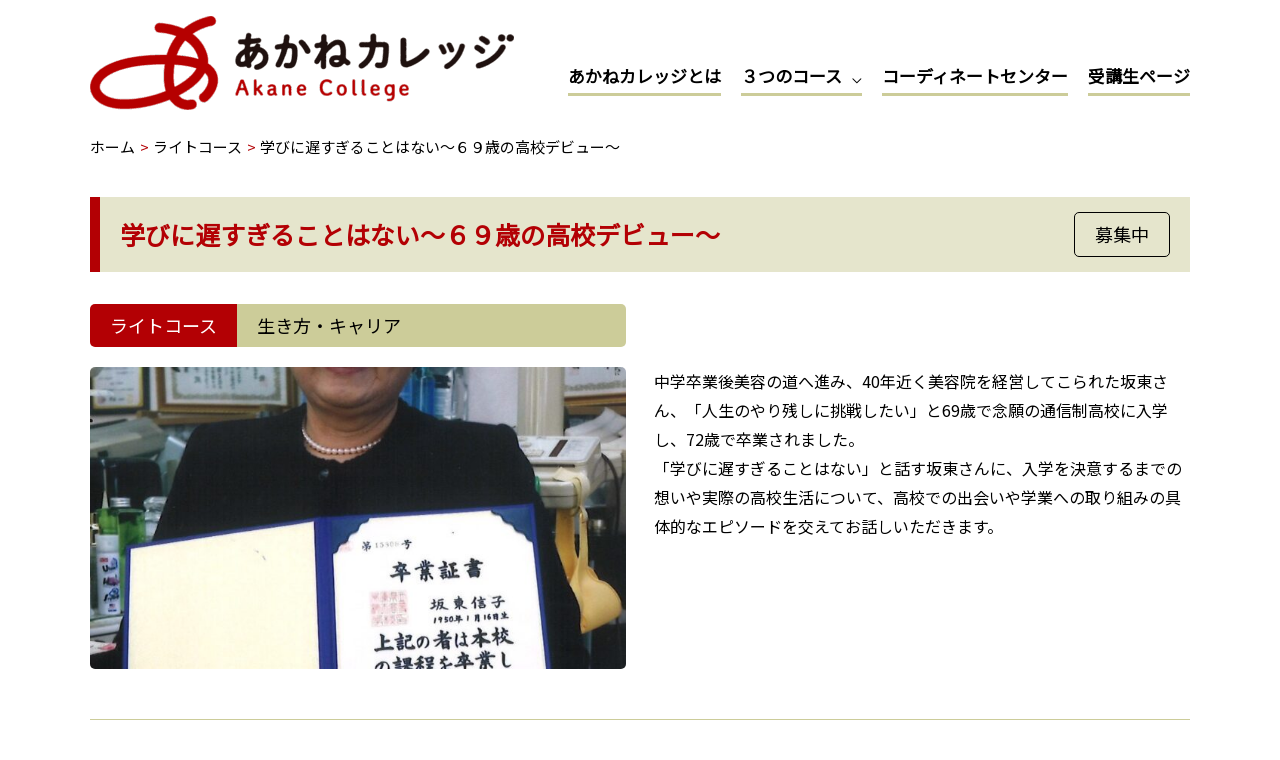

--- FILE ---
content_type: text/html; charset=UTF-8
request_url: https://akane-college.jp/course/light/47358/
body_size: 9314
content:
<!DOCTYPE html><html lang="ja"><head><meta charset="UTF-8"><meta name="viewport" content="width=device-width, initial-scale=1"><link rel="profile" href="https://gmpg.org/xfn/11"> <script>window.JetpackScriptData = {"site":{"icon":"","title":"あかねカレッジ","host":"xserver","is_wpcom_platform":false}};</script> <meta name='robots' content='index, follow, max-image-preview:large, max-snippet:-1, max-video-preview:-1' /><link media="all" href="https://akane-college.jp/wp-content/cache/autoptimize/css/autoptimize_cac2bd18385086d4d84c56f0e7b04e73.css" rel="stylesheet"><title>学びに遅すぎることはない～６９歳の高校デビュー～ - あかねカレッジ</title><link rel="canonical" href="https://akane-college.jp/course/light//47358/" /><meta property="og:locale" content="ja_JP" /><meta property="og:type" content="article" /><meta property="og:title" content="学びに遅すぎることはない～６９歳の高校デビュー～ - あかねカレッジ" /><meta property="og:description" content="中学卒業後美容の道へ進み、40年近く美容院を経営してこられた坂東さん、「人生のやり残しに挑戦したい」と69歳で念願の通信制高校に入学し、72歳で卒業されました。 「学びに遅すぎることはない」と話す坂東さんに、入学を決意す &hellip; 学びに遅すぎることはない～６９歳の高校デビュー～ もっと読む &raquo;" /><meta property="og:url" content="https://akane-college.jp/course/light//47358/" /><meta property="og:site_name" content="あかねカレッジ" /><meta property="article:published_time" content="2023-02-03T01:15:24+00:00" /><meta property="og:image" content="https://akane-college.jp/wp-content/uploads/2022/12/47358_サムネイル用写真.jpg" /><meta property="og:image:width" content="1027" /><meta property="og:image:height" content="1430" /><meta property="og:image:type" content="image/jpeg" /><meta name="author" content="hosoya" /><meta name="twitter:card" content="summary_large_image" /><meta name="twitter:label1" content="執筆者" /><meta name="twitter:data1" content="hosoya" /> <script type="application/ld+json" class="yoast-schema-graph">{"@context":"https://schema.org","@graph":[{"@type":"Article","@id":"https://akane-college.jp/course/light//47358/#article","isPartOf":{"@id":"https://akane-college.jp/course/light//47358/"},"author":{"name":"hosoya","@id":"https://akane-college.jp/#/schema/person/0773a79a97a9a8a20f61f1397967b013"},"headline":"学びに遅すぎることはない～６９歳の高校デビュー～","datePublished":"2023-02-03T01:15:24+00:00","mainEntityOfPage":{"@id":"https://akane-college.jp/course/light//47358/"},"wordCount":0,"publisher":{"@id":"https://akane-college.jp/#organization"},"image":{"@id":"https://akane-college.jp/course/light//47358/#primaryimage"},"thumbnailUrl":"https://akane-college.jp/wp-content/uploads/2023/02/47358_サムネイル用写真.jpg","articleSection":["生き方・キャリア"],"inLanguage":"ja"},{"@type":"WebPage","@id":"https://akane-college.jp/course/light//47358/","url":"https://akane-college.jp/course/light//47358/","name":"学びに遅すぎることはない～６９歳の高校デビュー～ - あかねカレッジ","isPartOf":{"@id":"https://akane-college.jp/#website"},"primaryImageOfPage":{"@id":"https://akane-college.jp/course/light//47358/#primaryimage"},"image":{"@id":"https://akane-college.jp/course/light//47358/#primaryimage"},"thumbnailUrl":"https://akane-college.jp/wp-content/uploads/2023/02/47358_サムネイル用写真.jpg","datePublished":"2023-02-03T01:15:24+00:00","breadcrumb":{"@id":"https://akane-college.jp/course/light//47358/#breadcrumb"},"inLanguage":"ja","potentialAction":[{"@type":"ReadAction","target":["https://akane-college.jp/course/light//47358/"]}]},{"@type":"ImageObject","inLanguage":"ja","@id":"https://akane-college.jp/course/light//47358/#primaryimage","url":"https://akane-college.jp/wp-content/uploads/2023/02/47358_サムネイル用写真.jpg","contentUrl":"https://akane-college.jp/wp-content/uploads/2023/02/47358_サムネイル用写真.jpg","width":1027,"height":1430},{"@type":"BreadcrumbList","@id":"https://akane-college.jp/course/light//47358/#breadcrumb","itemListElement":[{"@type":"ListItem","position":1,"name":"ホーム","item":"https://akane-college.jp/"},{"@type":"ListItem","position":2,"name":"ライトコース","item":"https://akane-college.jp/course/light/"},{"@type":"ListItem","position":3,"name":"学びに遅すぎることはない～６９歳の高校デビュー～"}]},{"@type":"WebSite","@id":"https://akane-college.jp/#website","url":"https://akane-college.jp/","name":"あかねカレッジ","description":"60歳以上のおとなのまなび","publisher":{"@id":"https://akane-college.jp/#organization"},"potentialAction":[{"@type":"SearchAction","target":{"@type":"EntryPoint","urlTemplate":"https://akane-college.jp/?s={search_term_string}"},"query-input":{"@type":"PropertyValueSpecification","valueRequired":true,"valueName":"search_term_string"}}],"inLanguage":"ja"},{"@type":"Organization","@id":"https://akane-college.jp/#organization","name":"あかねカレッジ","url":"https://akane-college.jp/","logo":{"@type":"ImageObject","inLanguage":"ja","@id":"https://akane-college.jp/#/schema/logo/image/","url":"https://akane-college.jp/wp-content/uploads/2021/02/logo.png","contentUrl":"https://akane-college.jp/wp-content/uploads/2021/02/logo.png","width":849,"height":189,"caption":"あかねカレッジ"},"image":{"@id":"https://akane-college.jp/#/schema/logo/image/"}},{"@type":"Person","@id":"https://akane-college.jp/#/schema/person/0773a79a97a9a8a20f61f1397967b013","name":"hosoya","image":{"@type":"ImageObject","inLanguage":"ja","@id":"https://akane-college.jp/#/schema/person/image/","url":"https://secure.gravatar.com/avatar/34bdb82725f1524e17e9e71c5a6a24c5c55d2187c2f59f8463cf74edf1d44c5b?s=96&d=mm&r=g","contentUrl":"https://secure.gravatar.com/avatar/34bdb82725f1524e17e9e71c5a6a24c5c55d2187c2f59f8463cf74edf1d44c5b?s=96&d=mm&r=g","caption":"hosoya"},"url":"https://akane-college.jp/author/hosoya/"}]}</script> <link rel='dns-prefetch' href='//www.googletagmanager.com' /><link rel='dns-prefetch' href='//stats.wp.com' /><link rel='dns-prefetch' href='//fonts.googleapis.com' /><link href='//hb.wpmucdn.com' rel='preconnect' /><link href='http://fonts.googleapis.com' rel='preconnect' /><link href='//fonts.gstatic.com' crossorigin='' rel='preconnect' /><link rel="alternate" type="application/rss+xml" title="あかねカレッジ &raquo; フィード" href="https://akane-college.jp/feed/" /><link rel="alternate" type="application/rss+xml" title="あかねカレッジ &raquo; コメントフィード" href="https://akane-college.jp/comments/feed/" /><link rel='stylesheet' id='astra-google-fonts-css' href='https://fonts.googleapis.com/css?family=Noto+Sans+JP%3A400%2C&#038;display=fallback&#038;ver=3.7.10' media='all' /><link rel='stylesheet' id='a3a3_lazy_load-css' href='//akane-college.jp/wp-content/uploads/sass/a3_lazy_load.min.css?ver=1627821251' media='all' /> <!--[if IE]> <script src="https://akane-college.jp/wp-content/themes/astra/assets/js/minified/flexibility.min.js?ver=3.7.10" id="astra-flexibility-js"></script> <script id="astra-flexibility-js-after">flexibility(document.documentElement);</script> <![endif]--> <script src="https://akane-college.jp/wp-includes/js/jquery/jquery.min.js?ver=3.7.1" id="jquery-core-js"></script> 
 <script src="https://www.googletagmanager.com/gtag/js?id=G-S1SV6XBZ5N" id="google_gtagjs-js" async></script> <script id="google_gtagjs-js-after">window.dataLayer = window.dataLayer || [];function gtag(){dataLayer.push(arguments);}
gtag("set","linker",{"domains":["akane-college.jp"]});
gtag("js", new Date());
gtag("set", "developer_id.dZTNiMT", true);
gtag("config", "G-S1SV6XBZ5N");</script> <link rel="https://api.w.org/" href="https://akane-college.jp/wp-json/" /><link rel="alternate" title="JSON" type="application/json" href="https://akane-college.jp/wp-json/wp/v2/posts/47358" /><link rel="EditURI" type="application/rsd+xml" title="RSD" href="https://akane-college.jp/xmlrpc.php?rsd" /><meta name="generator" content="WordPress 6.8.3" /><link rel='shortlink' href='https://akane-college.jp/?p=47358' /><link rel="alternate" title="oEmbed (JSON)" type="application/json+oembed" href="https://akane-college.jp/wp-json/oembed/1.0/embed?url=https%3A%2F%2Fakane-college.jp%2Fcourse%2Flight%2F%2F47358%2F" /><link rel="alternate" title="oEmbed (XML)" type="text/xml+oembed" href="https://akane-college.jp/wp-json/oembed/1.0/embed?url=https%3A%2F%2Fakane-college.jp%2Fcourse%2Flight%2F%2F47358%2F&#038;format=xml" /><meta name="generator" content="Site Kit by Google 1.168.0" /><link rel="apple-touch-icon" sizes="180x180" href="/wp-content/uploads/fbrfg/apple-touch-icon.png"><link rel="icon" type="image/png" sizes="32x32" href="/wp-content/uploads/fbrfg/favicon-32x32.png"><link rel="icon" type="image/png" sizes="16x16" href="/wp-content/uploads/fbrfg/favicon-16x16.png"><link rel="manifest" href="/wp-content/uploads/fbrfg/site.webmanifest"><link rel="mask-icon" href="/wp-content/uploads/fbrfg/safari-pinned-tab.svg" color="#5bbad5"><link rel="shortcut icon" href="/wp-content/uploads/fbrfg/favicon.ico"><meta name="msapplication-TileColor" content="#ffffff"><meta name="msapplication-config" content="/wp-content/uploads/fbrfg/browserconfig.xml"><meta name="theme-color" content="#ffffff"></head><body itemtype='https://schema.org/Blog' itemscope='itemscope' class="wp-singular post-template-default single single-post postid-47358 single-format-standard wp-custom-logo wp-theme-astra wp-child-theme-akane-college ast-blog-single-style-1 ast-single-post ast-inherit-site-logo-transparent ast-hfb-header ast-desktop ast-separate-container ast-no-sidebar astra-3.7.10 ast-normal-title-enabled"> <a
 class="skip-link screen-reader-text"
 href="#content"
 role="link"
 title="コンテンツへスキップ"> コンテンツへスキップ</a><div
class="hfeed site" id="page"><header
 class="site-header header-main-layout-1 ast-primary-menu-enabled ast-logo-title-inline ast-hide-custom-menu-mobile ast-builder-menu-toggle-icon ast-mobile-header-inline" id="masthead" itemtype="https://schema.org/WPHeader" itemscope="itemscope" itemid="#masthead"		><div id="ast-desktop-header" data-toggle-type="dropdown"><div class="ast-main-header-wrap main-header-bar-wrap "><div class="ast-primary-header-bar ast-primary-header main-header-bar site-header-focus-item" data-section="section-primary-header-builder"><div class="site-primary-header-wrap ast-builder-grid-row-container site-header-focus-item ast-container" data-section="section-primary-header-builder"><div class="ast-builder-grid-row ast-builder-grid-row-has-sides ast-builder-grid-row-no-center"><div class="site-header-primary-section-left site-header-section ast-flex site-header-section-left"><div class="ast-builder-layout-element ast-flex site-header-focus-item" data-section="title_tagline"><div
 class="site-branding ast-site-identity" itemtype="https://schema.org/Organization" itemscope="itemscope"				> <span class="site-logo-img"><a href="https://akane-college.jp/" class="custom-logo-link" rel="home"><img width="424" height="94" src="https://akane-college.jp/wp-content/uploads/2021/02/logo-424x94.png" class="custom-logo" alt="あかねカレッジ" decoding="async" srcset="https://akane-college.jp/wp-content/uploads/2021/02/logo-424x94.png 424w, https://akane-college.jp/wp-content/uploads/2021/02/logo-300x67.png 300w, https://akane-college.jp/wp-content/uploads/2021/02/logo-768x171.png 768w, https://akane-college.jp/wp-content/uploads/2021/02/logo.png 849w" sizes="(max-width: 424px) 100vw, 424px" /></a></span></div></div></div><div class="site-header-primary-section-right site-header-section ast-flex ast-grid-right-section"><div class="ast-builder-menu-1 ast-builder-menu ast-flex ast-builder-menu-1-focus-item ast-builder-layout-element site-header-focus-item" data-section="section-hb-menu-1"><div class="ast-main-header-bar-alignment"><div class="main-header-bar-navigation"><nav class="site-navigation ast-flex-grow-1 navigation-accessibility site-header-focus-item" id="primary-site-navigation" aria-label="サイトナビゲーション" itemtype="https://schema.org/SiteNavigationElement" itemscope="itemscope"><div class="main-navigation ast-inline-flex"><ul id="ast-hf-menu-1" class="main-header-menu ast-menu-shadow ast-nav-menu ast-flex  submenu-with-border astra-menu-animation-fade  stack-on-mobile"><li id="menu-item-116997" class="menu-item menu-item-type-post_type menu-item-object-page menu-item-116997"><a href="https://akane-college.jp/about/" class="menu-link">あかねカレッジとは</a></li><li id="menu-item-117003" class="menu-item menu-item-type-post_type menu-item-object-page menu-item-has-children menu-item-117003"><a href="https://akane-college.jp/course/" class="menu-link">３つのコース</a><button class="ast-menu-toggle" aria-expanded="false"><span class="screen-reader-text">メニュートグル</span><span class="ast-icon icon-arrow"></span></button><ul class="sub-menu"><li id="menu-item-118552" class="menu-item menu-item-type-post_type menu-item-object-page menu-item-118552"><a href="https://akane-college.jp/light-course/" class="menu-link">ライトコース</a></li><li id="menu-item-117002" class="menu-item menu-item-type-post_type menu-item-object-page menu-item-117002"><a href="https://akane-college.jp/kamoku-course/" class="menu-link">科目別コース</a></li><li id="menu-item-116999" class="menu-item menu-item-type-post_type menu-item-object-page menu-item-116999"><a href="https://akane-college.jp/watashi-course/" class="menu-link">わたしを活かすコース（2025年度開講）</a></li><li id="menu-item-117004" class="menu-item menu-item-type-post_type menu-item-object-page menu-item-117004"><a href="https://akane-college.jp/chiiki-course/" class="menu-link">地域de活かすコース（2024年度）</a></li></ul></li><li id="menu-item-117000" class="menu-item menu-item-type-post_type menu-item-object-page menu-item-117000"><a href="https://akane-college.jp/coordination-center/" class="menu-link">コーディネートセンター</a></li><li id="menu-item-119678" class="menu-item menu-item-type-post_type menu-item-object-page menu-item-119678"><a href="https://akane-college.jp/%e5%8f%97%e8%ac%9b%e7%94%9f%e3%83%9a%e3%83%bc%e3%82%b8/" class="menu-link">受講生ページ</a></li></ul></div></nav></div></div></div></div></div></div></div></div><nav class="sp_nav_menu"><ul id="menu-header_menu" class="menu"><li class="menu-item menu-item-type-post_type menu-item-object-page menu-item-116997"><a href="https://akane-college.jp/about/" class="menu-link">あかねカレッジとは</a></li><li class="menu-item menu-item-type-post_type menu-item-object-page menu-item-117003"><a href="https://akane-college.jp/course/" class="menu-link">３つのコース</a></li><li class="menu-item menu-item-type-post_type menu-item-object-page menu-item-117000"><a href="https://akane-college.jp/coordination-center/" class="menu-link">コーディネートセンター</a></li><li class="menu-item menu-item-type-post_type menu-item-object-page menu-item-119678"><a href="https://akane-college.jp/%e5%8f%97%e8%ac%9b%e7%94%9f%e3%83%9a%e3%83%bc%e3%82%b8/" class="menu-link">受講生ページ</a></li></ul></nav></div><div id="ast-mobile-header" class="ast-mobile-header-wrap " data-type="dropdown"><div class="ast-main-header-wrap main-header-bar-wrap" ><div class="ast-primary-header-bar ast-primary-header main-header-bar site-primary-header-wrap site-header-focus-item ast-builder-grid-row-layout-default ast-builder-grid-row-tablet-layout-default ast-builder-grid-row-mobile-layout-default" data-section="section-primary-header-builder"><div class="ast-builder-grid-row ast-builder-grid-row-has-sides ast-builder-grid-row-no-center"><div class="site-header-primary-section-left site-header-section ast-flex site-header-section-left"><div class="ast-builder-layout-element ast-flex site-header-focus-item" data-section="title_tagline"><div
 class="site-branding ast-site-identity" itemtype="https://schema.org/Organization" itemscope="itemscope"				> <span class="site-logo-img"><a href="https://akane-college.jp/" class="custom-logo-link" rel="home"><img width="424" height="94" src="https://akane-college.jp/wp-content/uploads/2021/02/logo-424x94.png" class="custom-logo" alt="あかねカレッジ" decoding="async" srcset="https://akane-college.jp/wp-content/uploads/2021/02/logo-424x94.png 424w, https://akane-college.jp/wp-content/uploads/2021/02/logo-300x67.png 300w, https://akane-college.jp/wp-content/uploads/2021/02/logo-768x171.png 768w, https://akane-college.jp/wp-content/uploads/2021/02/logo.png 849w" sizes="(max-width: 424px) 100vw, 424px" /></a></span></div></div></div><div class="site-header-primary-section-right site-header-section ast-flex ast-grid-right-section"></div></div></div></div><nav class="sp_nav_menu"><ul id="menu-header_menu-1" class="menu"><li class="menu-item menu-item-type-post_type menu-item-object-page menu-item-116997"><a href="https://akane-college.jp/about/" class="menu-link">あかねカレッジとは</a></li><li class="menu-item menu-item-type-post_type menu-item-object-page menu-item-117003"><a href="https://akane-college.jp/course/" class="menu-link">３つのコース</a></li><li class="menu-item menu-item-type-post_type menu-item-object-page menu-item-117000"><a href="https://akane-college.jp/coordination-center/" class="menu-link">コーディネートセンター</a></li><li class="menu-item menu-item-type-post_type menu-item-object-page menu-item-119678"><a href="https://akane-college.jp/%e5%8f%97%e8%ac%9b%e7%94%9f%e3%83%9a%e3%83%bc%e3%82%b8/" class="menu-link">受講生ページ</a></li></ul></nav></div></header><div class="main-header-bar ast-header-breadcrumb"><div class="ast-container"><div class="ast-breadcrumbs-wrapper"><div class="ast-breadcrumbs-inner"><nav role="navigation" aria-label="パンくずリスト" class="breadcrumb-trail breadcrumbs" ><div class="ast-breadcrumbs"><ul class="trail-items" itemscope itemtype="http://schema.org/BreadcrumbList"><meta content="3" name="numberOfItems" /><meta name="itemListOrder" content="Ascending"/><li itemprop="itemListElement" itemscope itemtype="http://schema.org/ListItem" class="trail-item trail-begin"><a href="https://akane-college.jp/" rel="home" itemprop="item"><span itemprop="name">ホーム</span></a><meta itemprop="position" content="1" /></li><li itemprop="itemListElement" itemscope itemtype="http://schema.org/ListItem" class="trail-item"><a href="https://akane-college.jp/course/light/" itemprop="item"><span itemprop="name">ライトコース</span></a><meta itemprop="position" content="2" /></li><li  class="trail-item trail-end"><span><span>学びに遅すぎることはない～６９歳の高校デビュー～</span></span></li></ul></div></nav></div></div></div></div><div id="content" class="site-content"><div class="ast-container"><div id="primary" class="content-area primary"><main id="main" class="site-main"><article
class="post-47358 post type-post status-publish format-standard has-post-thumbnail hentry category-lifedesign course-light host-26 ast-article-single" id="post-47358" itemtype="https://schema.org/CreativeWork" itemscope="itemscope"><div class="ast-post-format- single-layout-1"><header class="single_header entry-header "><h1 class="single_course_title">学びに遅すぎることはない～６９歳の高校デビュー～</h1><p class="single_course_situation course_situation_end">募集中</p></header><div class="entry-content clear"
 itemprop="text"	><p class="single_course_situation_sp single_course_situation course_situation_end">募集中</p><div class="single_article_wrap"><div class="single_thumb_wrap"><dl class="single_course_meta"><dt>ライトコース</dt><dd>生き方・キャリア</dd></dl> <img width="710" height="400" src="//akane-college.jp/wp-content/plugins/a3-lazy-load/assets/images/lazy_placeholder.gif" data-lazy-type="image" data-src="https://akane-college.jp/wp-content/uploads/2023/02/47358_サムネイル用写真-710x400.jpg" class="lazy lazy-hidden attachment-course-thumbnail size-course-thumbnail wp-post-image" alt="" decoding="async" /><noscript><img width="710" height="400" src="https://akane-college.jp/wp-content/uploads/2023/02/47358_サムネイル用写真-710x400.jpg" class="attachment-course-thumbnail size-course-thumbnail wp-post-image" alt="" decoding="async" /></noscript></div><div class="single_course_content"><p>中学卒業後美容の道へ進み、40年近く美容院を経営してこられた坂東さん、「人生のやり残しに挑戦したい」と69歳で念願の通信制高校に入学し、72歳で卒業されました。<br /> 「学びに遅すぎることはない」と話す坂東さんに、入学を決意するまでの想いや実際の高校生活について、高校での出会いや学業への取り組みの具体的なエピソードを交えてお話しいただきます。</p></div></div><dl class="single_course_info"><div><dt class="info_justify">講座ID</dt><dd>22-04-034</dd></div><div><dt class="info_justify">日時</dt><dd>2022年11月09日（水）13:30					〜15:00</dd></div><div><dt class="info_justify">会場名</dt><dd>衣川コミュニティ・センター</dd></div><div><dt class="info_justify">住所</dt><dd>兵庫県明石市田町2丁目1-18 <a
 href="https://maps.google.co.jp/maps/search/兵庫県明石市田町2丁目1-18 "
 target="_blank">[Google マップを表示]</a></dd></div><div class="course_info_bring"><dt class="info_justify">持ち物</dt><dd>筆記用具、上履き、学生ファイル</dd></div><div class="course_info_place"><dt>オンライン</dt><dd> <span><span>定員</span>なし </span><span><span>受講料</span>0円</span></dd></div><div class="course_info_place"><dt>会場</dt><dd> <span><span>定員</span>40名</span><span><span>受講料</span>0円</span></dd></div><div class="course_info_instructor"><dt class="info_justify">講師</dt><dd> <span>坂東信子</span> （美容院経営）</dd></div><div><dt class="info_justify">主催</dt><dd>衣川コミュニティ・センター</dd></div><div class="course_contact"><dt>お問い合わせ先</dt><dd> <span>衣川コミュニティ・センター</span><span>電話 078-922-4700</span></dd></div></dl><div class="home_title_wrap"><h2 class="home_title">募集中の<br class="pc_none">ライトコース講座</h2> <a href="https://akane-college.jp/course/light">講座一覧</a></div><dl class="course_article"><dt>ライトコース</dt><dd>カテゴリーで探す。</dd></dl><ul class="course_list_wrap"><li> <a href="https://akane-college.jp/course/light//137919/"> <img width="710" height="400" src="//akane-college.jp/wp-content/plugins/a3-lazy-load/assets/images/lazy_placeholder.gif" data-lazy-type="image" data-src="https://akane-college.jp/wp-content/uploads/2025/12/137919_IMG_8112-1-710x400.jpg" class="lazy lazy-hidden attachment-course-thumbnail size-course-thumbnail wp-post-image" alt="" decoding="async" /><noscript><img width="710" height="400" src="https://akane-college.jp/wp-content/uploads/2025/12/137919_IMG_8112-1-710x400.jpg" class="attachment-course-thumbnail size-course-thumbnail wp-post-image" alt="" decoding="async" /></noscript><div class="course_list_inner"> <span class="course_title">小さな音楽会</span><div class="course_other_wrap"> <span class="course_place">江井島コミュニティ・センター</span><div class="course_situation_wrap"><span class="course_situation course_situation_accepting">募集中</span><span class="course_date">2026年03月27日</span></div> <span class="course_detail">詳しくはこちら</span></div></div> </a></li><li> <a href="https://akane-college.jp/course/light//137656/"> <img width="655" height="400" src="//akane-college.jp/wp-content/plugins/a3-lazy-load/assets/images/lazy_placeholder.gif" data-lazy-type="image" data-src="https://akane-college.jp/wp-content/uploads/2025/12/137656_isu_undou_man-655x400.png" class="lazy lazy-hidden attachment-course-thumbnail size-course-thumbnail wp-post-image" alt="" decoding="async" loading="lazy" /><noscript><img width="655" height="400" src="https://akane-college.jp/wp-content/uploads/2025/12/137656_isu_undou_man-655x400.png" class="attachment-course-thumbnail size-course-thumbnail wp-post-image" alt="" decoding="async" loading="lazy" /></noscript><div class="course_list_inner"> <span class="course_title">元気アップ体操教室</span><div class="course_other_wrap"> <span class="course_place">野々池コミュニティ・センター</span><div class="course_situation_wrap"><span class="course_situation course_situation_accepting">募集中</span><span class="course_date">2026年03月26日</span></div> <span class="course_detail">詳しくはこちら</span></div></div> </a></li><li> <a href="https://akane-college.jp/course/light//137753/"> <img width="394" height="361" src="//akane-college.jp/wp-content/plugins/a3-lazy-load/assets/images/lazy_placeholder.gif" data-lazy-type="image" data-src="https://akane-college.jp/wp-content/uploads/2025/12/137753_スクリーンショット-2023-10-26-155404-1.png" class="lazy lazy-hidden attachment-course-thumbnail size-course-thumbnail wp-post-image" alt="" decoding="async" loading="lazy" srcset="" data-srcset="https://akane-college.jp/wp-content/uploads/2025/12/137753_スクリーンショット-2023-10-26-155404-1.png 394w, https://akane-college.jp/wp-content/uploads/2025/12/137753_スクリーンショット-2023-10-26-155404-1-300x275.png 300w" sizes="auto, (max-width: 394px) 100vw, 394px" /><noscript><img width="394" height="361" src="https://akane-college.jp/wp-content/uploads/2025/12/137753_スクリーンショット-2023-10-26-155404-1.png" class="attachment-course-thumbnail size-course-thumbnail wp-post-image" alt="" decoding="async" loading="lazy" srcset="https://akane-college.jp/wp-content/uploads/2025/12/137753_スクリーンショット-2023-10-26-155404-1.png 394w, https://akane-college.jp/wp-content/uploads/2025/12/137753_スクリーンショット-2023-10-26-155404-1-300x275.png 300w" sizes="auto, (max-width: 394px) 100vw, 394px" /></noscript><div class="course_list_inner"> <span class="course_title">１年をふり返る交流会</span><div class="course_other_wrap"> <span class="course_place">大久保北コミュニティ・センター</span><div class="course_situation_wrap"><span class="course_situation course_situation_accepting">募集中</span><span class="course_date">2026年03月24日</span></div> <span class="course_detail">詳しくはこちら</span></div></div> </a></li><li> <a href="https://akane-college.jp/course/light//138049/"> <img width="710" height="400" src="//akane-college.jp/wp-content/plugins/a3-lazy-load/assets/images/lazy_placeholder.gif" data-lazy-type="image" data-src="https://akane-college.jp/wp-content/uploads/2025/12/138049_IMG_3382-1-710x400.jpg" class="lazy lazy-hidden attachment-course-thumbnail size-course-thumbnail wp-post-image" alt="" decoding="async" loading="lazy" /><noscript><img width="710" height="400" src="https://akane-college.jp/wp-content/uploads/2025/12/138049_IMG_3382-1-710x400.jpg" class="attachment-course-thumbnail size-course-thumbnail wp-post-image" alt="" decoding="async" loading="lazy" /></noscript><div class="course_list_inner"> <span class="course_title">1年をふりかえる交流会</span><div class="course_other_wrap"> <span class="course_place">江井島コミュニティ・センター</span><div class="course_situation_wrap"><span class="course_situation course_situation_accepting">募集中</span><span class="course_date">2026年03月18日</span></div> <span class="course_detail">詳しくはこちら</span></div></div> </a></li><li> <a href="https://akane-college.jp/course/light//137398/"> <img src="https://akane-college.jp/wp-content/themes/akane-college/images/default_thumb.png" alt="あかねカレッジ"><div class="course_list_inner"> <span class="course_title">1年をふりかえる交流会</span><div class="course_other_wrap"> <span class="course_place">二見コミュニティ・センター（西部文化会館）</span><div class="course_situation_wrap"><span class="course_situation course_situation_accepting">募集中</span><span class="course_date">2026年03月18日</span></div> <span class="course_detail">詳しくはこちら</span></div></div> </a></li><li> <a href="https://akane-college.jp/course/light//137743/"> <img width="710" height="400" src="//akane-college.jp/wp-content/plugins/a3-lazy-load/assets/images/lazy_placeholder.gif" data-lazy-type="image" data-src="https://akane-college.jp/wp-content/uploads/2025/12/137743_pasokon_kyoushitsu_smartphone-710x400.png" class="lazy lazy-hidden attachment-course-thumbnail size-course-thumbnail wp-post-image" alt="" decoding="async" loading="lazy" /><noscript><img width="710" height="400" src="https://akane-college.jp/wp-content/uploads/2025/12/137743_pasokon_kyoushitsu_smartphone-710x400.png" class="attachment-course-thumbnail size-course-thumbnail wp-post-image" alt="" decoding="async" loading="lazy" /></noscript><div class="course_list_inner"> <span class="course_title">明石北高生によるスマホ教室「防災対策を学ぶ」</span><div class="course_other_wrap"> <span class="course_place">大久保北コミュニティ・センター</span><div class="course_situation_wrap"><span class="course_situation course_situation_accepting">募集中</span><span class="course_date">2026年03月17日</span></div> <span class="course_detail">詳しくはこちら</span></div></div> </a></li></ul></div></div></article></main></div></div></div><div class="top_btn_wrap"><a class="top_btn" href="#">上へ戻る</a></div><footer
class="site-footer" id="colophon" itemtype="https://schema.org/WPFooter" itemscope="itemscope" itemid="#colophon"><div class="site-above-footer-wrap ast-builder-grid-row-container site-footer-focus-item ast-builder-grid-row-full ast-builder-grid-row-tablet-full ast-builder-grid-row-mobile-full ast-footer-row-stack ast-footer-row-tablet-stack ast-footer-row-mobile-stack" data-section="section-above-footer-builder"><div class="ast-builder-grid-row-container-inner"><div class="ast-builder-footer-grid-columns site-above-footer-inner-wrap ast-builder-grid-row"><div class="site-footer-above-section-1 site-footer-section site-footer-section-1"><div class="footer-widget-area widget-area site-footer-focus-item ast-footer-html-1" data-section="section-fb-html-1"><div class="ast-header-html inner-link-style-"><div class="ast-builder-html-element"><p class="footer_name"><span class="footer_name_inner">あかねカレッジ</span>コーディネートセンター</p><div class="footer_address_wrap"><p class="footer_address">〒673-8686 兵庫県明石市東仲ノ町6-1アスピア明石北館９階</p><p class="footer_tel"><span class="footer_tel_inner">TEL</span>078-918-5415</p><p class="footer_fax"><span class="footer_fax_inner">FAX</span>078-918-5416</p></div></div></div></div></div></div></div></div><div class="site-primary-footer-wrap ast-builder-grid-row-container site-footer-focus-item ast-builder-grid-row-full ast-builder-grid-row-tablet-full ast-builder-grid-row-mobile-full ast-footer-row-stack ast-footer-row-tablet-stack ast-footer-row-mobile-stack" data-section="section-primary-footer-builder"><div class="ast-builder-grid-row-container-inner"><div class="ast-builder-footer-grid-columns site-primary-footer-inner-wrap ast-builder-grid-row"><div class="site-footer-primary-section-1 site-footer-section site-footer-section-1"><aside
 class="footer-widget-area widget-area site-footer-focus-item" data-section="sidebar-widgets-footer-widget-1" aria-label="Footer Widget 1"				><div class="footer-widget-area-inner site-info-inner"><section id="nav_menu-5" class="widget widget_nav_menu"><nav class="menu-footer_menu-container" aria-label="メニュー"><ul id="menu-footer_menu" class="menu"><li id="menu-item-116989" class="menu-item menu-item-type-post_type menu-item-object-page menu-item-116989"><a href="https://akane-college.jp/about/" class="menu-link">あかねカレッジとは</a></li><li id="menu-item-116993" class="menu-item menu-item-type-post_type menu-item-object-page menu-item-116993"><a href="https://akane-college.jp/about2021/" class="menu-link">ライトコース</a></li><li id="menu-item-116995" class="menu-item menu-item-type-post_type menu-item-object-page menu-item-116995"><a href="https://akane-college.jp/kamoku-course/" class="menu-link">科目別コース</a></li><li id="menu-item-116990" class="menu-item menu-item-type-post_type menu-item-object-page menu-item-116990"><a href="https://akane-college.jp/watashi-course/" class="menu-link">わたしを活かすコース</a></li><li id="menu-item-116991" class="menu-item menu-item-type-post_type menu-item-object-page menu-item-116991"><a href="https://akane-college.jp/coordination-center/" class="menu-link">コーディネートセンター</a></li><li id="menu-item-116994" class="menu-item menu-item-type-post_type menu-item-object-page menu-item-116994"><a href="https://akane-college.jp/contact/" class="menu-link">お問い合わせ</a></li></ul></nav></section></div></aside></div></div></div></div><div class="site-below-footer-wrap ast-builder-grid-row-container site-footer-focus-item ast-builder-grid-row-full ast-builder-grid-row-tablet-full ast-builder-grid-row-mobile-full ast-footer-row-stack ast-footer-row-tablet-stack ast-footer-row-mobile-stack" data-section="section-below-footer-builder"><div class="ast-builder-grid-row-container-inner"><div class="ast-builder-footer-grid-columns site-below-footer-inner-wrap ast-builder-grid-row"><div class="site-footer-below-section-1 site-footer-section site-footer-section-1"><div class="ast-builder-layout-element ast-flex site-footer-focus-item ast-footer-copyright" data-section="section-footer-builder"><div class="ast-footer-copyright"><p>&copy; 2021 あかねカレッジ</p></div></div></div></div></div></div></footer></div> <script type="speculationrules">{"prefetch":[{"source":"document","where":{"and":[{"href_matches":"\/*"},{"not":{"href_matches":["\/wp-*.php","\/wp-admin\/*","\/wp-content\/uploads\/*","\/wp-content\/*","\/wp-content\/plugins\/*","\/wp-content\/themes\/akane-college\/*","\/wp-content\/themes\/astra\/*","\/*\\?(.+)"]}},{"not":{"selector_matches":"a[rel~=\"nofollow\"]"}},{"not":{"selector_matches":".no-prefetch, .no-prefetch a"}}]},"eagerness":"conservative"}]}</script> <script type="importmap" id="wp-importmap">{"imports":{"@wordpress\/interactivity":"https:\/\/akane-college.jp\/wp-includes\/js\/dist\/script-modules\/interactivity\/index.min.js?ver=55aebb6e0a16726baffb"}}</script> <script type="module" src="https://akane-college.jp/wp-content/plugins/jetpack/jetpack_vendor/automattic/jetpack-forms/src/contact-form/../../dist/modules/form/view.js?ver=14.8" id="jp-forms-view-js-module"></script> <link rel="modulepreload" href="https://akane-college.jp/wp-includes/js/dist/script-modules/interactivity/index.min.js?ver=55aebb6e0a16726baffb" id="@wordpress/interactivity-js-modulepreload"><script type="application/json" id="wp-script-module-data-@wordpress/interactivity">{"config":{"jetpack/form":{"error_types":{"is_required":"この欄は入力必須です。","invalid_form_empty":"送信しようとしているフォームは空です。","invalid_form":"フォームの内容を正しく入力してください。"}}}}</script> <script id="astra-theme-js-js-extra">var astra = {"break_point":"921","isRtl":""};</script> <script src="https://akane-college.jp/wp-includes/js/dist/hooks.min.js?ver=4d63a3d491d11ffd8ac6" id="wp-hooks-js"></script> <script src="https://akane-college.jp/wp-includes/js/dist/i18n.min.js?ver=5e580eb46a90c2b997e6" id="wp-i18n-js"></script> <script id="wp-i18n-js-after">wp.i18n.setLocaleData( { 'text direction\u0004ltr': [ 'ltr' ] } );</script> <script id="contact-form-7-js-translations">( function( domain, translations ) {
	var localeData = translations.locale_data[ domain ] || translations.locale_data.messages;
	localeData[""].domain = domain;
	wp.i18n.setLocaleData( localeData, domain );
} )( "contact-form-7", {"translation-revision-date":"2025-06-27 09:47:49+0000","generator":"GlotPress\/4.0.1","domain":"messages","locale_data":{"messages":{"":{"domain":"messages","plural-forms":"nplurals=1; plural=0;","lang":"ja_JP"},"This contact form is placed in the wrong place.":["\u3053\u306e\u30b3\u30f3\u30bf\u30af\u30c8\u30d5\u30a9\u30fc\u30e0\u306f\u9593\u9055\u3063\u305f\u4f4d\u7f6e\u306b\u7f6e\u304b\u308c\u3066\u3044\u307e\u3059\u3002"],"Error:":["\u30a8\u30e9\u30fc:"]}},"comment":{"reference":"includes\/js\/index.js"}} );</script> <script id="contact-form-7-js-before">var wpcf7 = {
    "api": {
        "root": "https:\/\/akane-college.jp\/wp-json\/",
        "namespace": "contact-form-7\/v1"
    }
};</script> <script id="jquery-lazyloadxt-js-extra">var a3_lazyload_params = {"apply_images":"1","apply_videos":"1"};</script> <script id="jquery-lazyloadxt-extend-js-extra">var a3_lazyload_extend_params = {"edgeY":"0","horizontal_container_classnames":""};</script> <script id="jetpack-stats-js-before">_stq = window._stq || [];
_stq.push([ "view", JSON.parse("{\"v\":\"ext\",\"blog\":\"224257517\",\"post\":\"47358\",\"tz\":\"9\",\"srv\":\"akane-college.jp\",\"j\":\"1:14.8\"}") ]);
_stq.push([ "clickTrackerInit", "224257517", "47358" ]);</script> <script src="https://stats.wp.com/e-202601.js" id="jetpack-stats-js" defer data-wp-strategy="defer"></script> <script>/(trident|msie)/i.test(navigator.userAgent)&&document.getElementById&&window.addEventListener&&window.addEventListener("hashchange",function(){var t,e=location.hash.substring(1);/^[A-z0-9_-]+$/.test(e)&&(t=document.getElementById(e))&&(/^(?:a|select|input|button|textarea)$/i.test(t.tagName)||(t.tabIndex=-1),t.focus())},!1);</script> <script defer src="https://akane-college.jp/wp-content/cache/autoptimize/js/autoptimize_4c201445687f6467bad54766dcab5f47.js"></script></body></html>

--- FILE ---
content_type: image/svg+xml
request_url: https://akane-college.jp/wp-content/themes/akane-college/images/arrow.svg
body_size: 204
content:
<svg xmlns="http://www.w3.org/2000/svg" width="19.3" height="12"><g data-name="レイヤー 2"><g data-name="レイヤー 1"><path fill="none" stroke="#b30004" stroke-miterlimit="10" stroke-width="3" d="M0 6h14"/><path d="M17.4 4.03L8 0v12l9.4-4.03c2.532-1.084 2.532-2.856 0-3.94z" fill="#b30004"/></g></g></svg>

--- FILE ---
content_type: image/svg+xml
request_url: https://akane-college.jp/wp-content/themes/akane-college/images/top_btn.svg
body_size: 1034
content:
<svg xmlns="http://www.w3.org/2000/svg" width="65" height="65" viewBox="0 0 65 65">
  <defs>
    <style>
      .cls-1 {
        fill: #cc9;
      }

      .cls-2 {
        fill: #231815;
      }

      .cls-3 {
        fill: #b30004;
      }
    </style>
  </defs>
  <g id="レイヤー_2" data-name="レイヤー 2">
    <g id="レイヤー_1-2" data-name="レイヤー 1">
      <g>
        <circle class="cls-1" cx="32.5" cy="32.5" r="32.5"/>
        <g>
          <path class="cls-2" d="M31.751,36.12v1.036H19.27V36.12H24.5V25.25h1.093v4.286H30.8v1.037H25.588V36.12Z"/>
          <path class="cls-2" d="M34.335,31.946c.742-.756,1.905-2.326,2.718-3.306.8-.939,1.541-1.078,2.465-.154.8.84,1.905,2.227,2.788,3.179.854.925,2.213,2.382,3.46,3.5l-.883.995c-1.051-.995-2.325-2.395-3.279-3.473-.9-1.024-1.96-2.354-2.6-3.069-.6-.63-.855-.546-1.317.042-.645.813-1.793,2.354-2.494,3.2-.294.364-.6.784-.812,1.078l-1.036-1.078A8.26,8.26,0,0,0,34.335,31.946Z"/>
          <path class="cls-2" d="M26.946,48.612c.771,1.877,2.424,2.915,5.043,3.292a3.235,3.235,0,0,0-.644.925c-2.606-.476-4.244-1.583-5.169-3.6-.616,1.779-1.9,2.956-4.8,3.628a2.823,2.823,0,0,0-.56-.855c2.83-.6,3.964-1.681,4.455-3.39H21.441a8.919,8.919,0,0,1-1.6,3.979A3.832,3.832,0,0,0,18.962,52c1.5-1.862,1.667-4.5,1.667-6.4V42.772H30.658v3.277h-3.95A14.4,14.4,0,0,1,26.54,47.7H31.5v.91Zm4.469-6.863H19.663v-.938H31.415ZM25.476,47.7a13.989,13.989,0,0,0,.168-1.653H21.666c-.015.519-.042,1.079-.1,1.653Zm-3.81-4.09v1.611H29.65V43.612Z"/>
          <path class="cls-2" d="M42.991,42.029c-.252.168-.559.378-.769.533-.687.517-2.55,2.157-3.615,3.053a5.9,5.9,0,0,1,1.877-.294c2.312,0,3.979,1.4,3.979,3.278,0,2.241-1.863,3.7-4.791,3.7-1.891,0-3.054-.841-3.054-1.989a1.971,1.971,0,0,1,2.144-1.821,2.74,2.74,0,0,1,2.857,2.451,2.419,2.419,0,0,0,1.723-2.353c0-1.359-1.373-2.353-3.124-2.353-2.283,0-3.544.966-5.309,2.759l-.812-.827c1.148-.952,2.927-2.437,3.74-3.109.77-.645,2.493-2.1,3.18-2.718-.729.028-3.46.154-4.174.2a6.828,6.828,0,0,0-.939.084l-.028-1.162a7.872,7.872,0,0,0,.98.042c.714,0,4.006-.1,4.735-.169a5.048,5.048,0,0,0,.757-.111ZM40.6,51.2a1.854,1.854,0,0,0-1.835-1.849c-.631,0-1.108.379-1.108.854,0,.687.8,1.079,1.836,1.079A6.85,6.85,0,0,0,40.6,51.2Z"/>
        </g>
        <path class="cls-3" d="M24.929,19.384,31.47,8.456a1.1,1.1,0,0,1,2.055,0l6.541,10.928"/>
      </g>
    </g>
  </g>
</svg>
